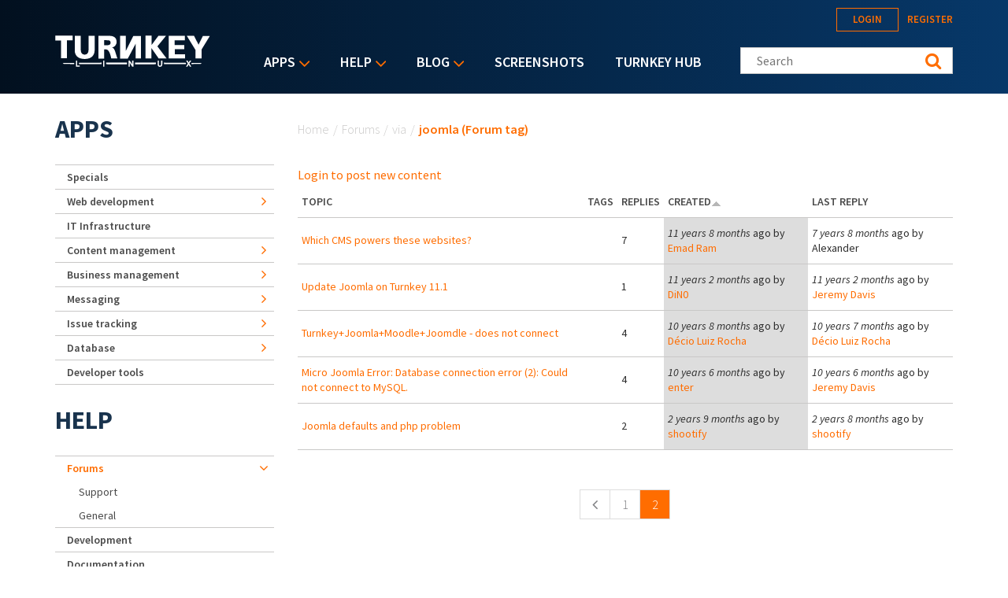

--- FILE ---
content_type: text/html; charset=utf-8
request_url: https://accounts.google.com/o/oauth2/postmessageRelay?parent=https%3A%2F%2Fwww.turnkeylinux.org&jsh=m%3B%2F_%2Fscs%2Fabc-static%2F_%2Fjs%2Fk%3Dgapi.lb.en.2kN9-TZiXrM.O%2Fd%3D1%2Frs%3DAHpOoo_B4hu0FeWRuWHfxnZ3V0WubwN7Qw%2Fm%3D__features__
body_size: 161
content:
<!DOCTYPE html><html><head><title></title><meta http-equiv="content-type" content="text/html; charset=utf-8"><meta http-equiv="X-UA-Compatible" content="IE=edge"><meta name="viewport" content="width=device-width, initial-scale=1, minimum-scale=1, maximum-scale=1, user-scalable=0"><script src='https://ssl.gstatic.com/accounts/o/2580342461-postmessagerelay.js' nonce="oqOF4Rajnsp1NHMIRhjw2w"></script></head><body><script type="text/javascript" src="https://apis.google.com/js/rpc:shindig_random.js?onload=init" nonce="oqOF4Rajnsp1NHMIRhjw2w"></script></body></html>